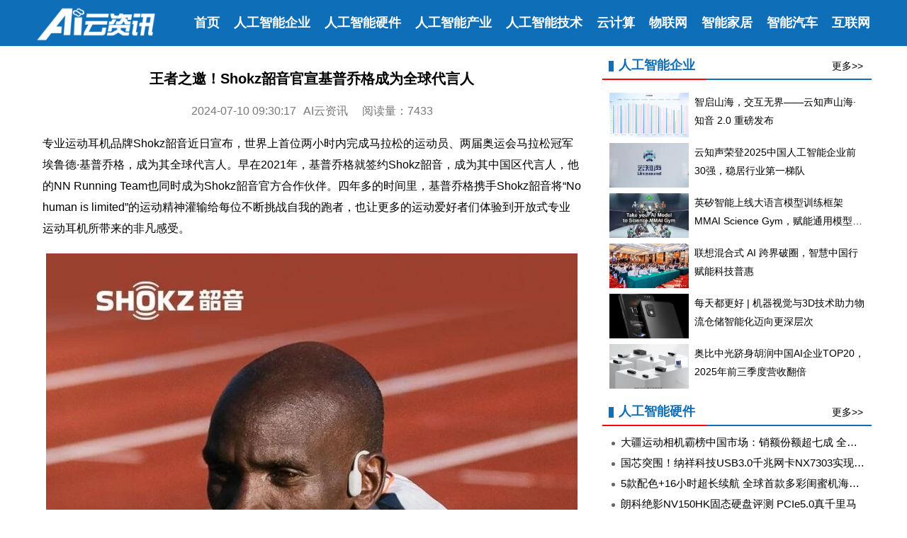

--- FILE ---
content_type: text/html; charset=UTF-8
request_url: https://www.icloudnews.net/a/84386.html
body_size: 6626
content:
<!DOCTYPE html>
<html>
<head>
<meta charset="utf-8"/>
<title>王者之邀！Shokz韶音官宣基普乔格成为全球代言人-AI云资讯</title>
<meta http-equiv="X-UA-Compatible" content="IE=edge,chrome=1">
<meta name="viewport" content="width=device-width,initial-scale=1.0,minimum-scale=1.0,maximum-scale=1.0,user-scalable=no">
<meta name="renderer" content="webkit">
<meta name="keywords" content="韶音">
<meta name="description" content="专业运动耳机品牌Shokz韶音近日宣布，世界上首位两小时内完成马拉松的运动员、两届奥运会马拉松冠军埃鲁德·基普乔格，成为其全球代言人。早在2021年，基普乔格就签约Shokz韶音，成为其中国区代言人，他的NN Running Team也同时成为Shokz韶音官方合作伙伴。四年多的时间里，基普乔格携手Shokz韶音将“No human is limited”的运动精神灌输给每位不断挑战自我的跑者，也让更多的运动爱好者们体验到开放式专业运动耳机所带来的非凡感受。">
<link rel="shortcut icon" type="image/x-icon" href="https://www.icloudnews.net/favicon.ico">
<link rel="stylesheet" type="text/css" href="https://www.icloudnews.net/css/style.css">
<script src="https://www.icloudnews.net/js/head.js"></script> 
</head>
<body>
<script src="https://www.icloudnews.net/js/top.js"></script> 
<div class="top_out">
<div class="top">
<div class="logo"><a href="https://www.icloudnews.net/"><img src="https://www.icloudnews.net/images/logo.png"  data-src="https://www.icloudnews.net/images/logo.png" width="100%" alt="人工智能" /></a></div>
<div class="nav"><a href="https://www.icloudnews.net/">首页</a><a href="https://www.icloudnews.net/list/13.html">人工智能企业</a><a href="https://www.icloudnews.net/list/6.html">人工智能硬件</a><a href="https://www.icloudnews.net/list/9.html">人工智能产业</a><a href="https://www.icloudnews.net/list/8.html">人工智能技术</a><a href="https://www.icloudnews.net/list/10.html">云计算</a><a href="https://www.icloudnews.net/list/11.html">物联网</a><a href="https://www.icloudnews.net/list/12.html">智能家居</a><a href="https://www.icloudnews.net/list/16.html">智能汽车</a><a href="https://www.icloudnews.net/list/7.html">互联网</a></div>
</div>
</div><div class="main">
<div class="left">
<div class="header">
<h1>王者之邀！Shokz韶音官宣基普乔格成为全球代言人</h1>
<p><span class="itime">2024-07-10 09:30:17</span><span class="iorigin">AI云资讯</span><span class="iauthor"></span><span class="iread">7433</span></p>
</div>
<div class="article"><p>专业运动耳机品牌Shokz韶音近日宣布，世界上首位两小时内完成马拉松的运动员、两届奥运会马拉松冠军埃鲁德·基普乔格，成为其全球代言人。早在2021年，基普乔格就签约Shokz韶音，成为其中国区代言人，他的NN Running Team也同时成为Shokz韶音官方合作伙伴。四年多的时间里，基普乔格携手Shokz韶音将“No human is limited”的运动精神灌输给每位不断挑战自我的跑者，也让更多的运动爱好者们体验到开放式专业运动耳机所带来的非凡感受。</p><p style="text-align:center;"><img src="https://www.icloudnews.net/uploadfile/20240710/202407100930462019.webp" /></p><p>本次Shokz韶音再次官宣基普乔格成为全球代言人，向公众传达出双方对于之前合作的肯定，更展现出对于共建新愿景的期待。</p><p>现年39岁的基普乔格被全球体坛广泛认为是史上最伟大的马拉松运动员之一，他跑出了历史上最快的10个马拉松中的4个，并获得了11次世界马拉松大赛的冠军。这位肯尼亚名将曾在2019年成为首位在两小时内完成马拉松的人，他今年会再次冲击巴黎奥运会金牌，如果成功，他将成为全球首位连续三届获得奥运会马拉松冠军的运动员。</p><p>正如全球的跑友所熟知，基普乔格的座右铭是“No human is limited”，这句话的背后，写满了他逆风飞扬的成长经历和不断突破的职业生涯。基普乔格和他的体育精神，激励着每个人不断突破自己的局限，无论是运动场上还是人生道路。榜样的号召力是巨大的，这也让他的粉丝遍布世界各地，中国的跑友和粉丝们则更是亲切的称他为“乔爷”。</p><p style="text-align:center;"><img src="https://www.icloudnews.net/uploadfile/20240710/202407100930467494.webp" /></p><p>代言人身份之外，基普乔格还是Shokz韶音专业运动耳机的忠实拥趸。基普乔格曾经在接受世界顶级时尚杂志《GQ》专访时表示：“这款专业运动耳机与其他传统耳机完全不同，它采用了不入耳的开放式设计和骨传导技术。这意味着我在跑步时佩戴，不牺牲对外界环境感知的情况下，也能安全、安心的享受音乐。”</p><p>2023年波士顿马拉松赛后，基普乔格对媒体曾提及他选择运动耳机的期望需求：“我一直在寻找一种可以在比赛中使用的安全、舒适、高品质的运动耳机，Shokz韶音的产品完美地满足了我的需求。它们的开放式设计让我可以同时享受音乐和周围环境的声音。而且，耳机的材质和工艺非常优秀，不会在激烈的运动中脱落或损坏，非常可靠。”</p><p style="text-align:center;"><img src="https://www.icloudnews.net/uploadfile/20240710/202407100930469275.webp" /></p><p>也正因为热爱，基普乔格携手Shokz韶音在中国区以旗舰档产品为原型，推出了OpenRun Pro基普乔格联名款。这款耳机一上市就好评如潮，成为跑友圈最IN的随身装备之一。</p><p style="text-align:center;"><img src="https://www.icloudnews.net/uploadfile/20240710/202407100930463419.webp" /></p><p>作为基普乔格联名款的原型机，OpenRun Pro这款产品在全球各个头部媒体获奖无数。全球跑圈公认的权威媒体Runner's World，授予其金勋章奖，顶级财经商业杂志《连线》授予其媒体推荐奖，祖师爷级音乐杂志《滚石》授予其年度荣誉音频器材，一句话形容，那就是“拿奖到手软”！</p><p>除了引以为傲的骨传导运动耳机产品线，Shokz韶音在开放式耳机赛道同样一骑绝尘。据全球咨询机构沙利文（Frost&amp;Sullivan）发布的《全球不入耳开放式耳机行业独立市场研究报告》显示，韶音获得了2023年不入耳开放式耳机全球销量第一的殊荣。前不久，IPRDaily发布了以过去五年为统计周期，全球开放式耳机发明专利排行榜，Shokz韶音以1408件专利申请的公开数量排名全球第一。而这些成绩与排名，也与基普乔格在全球体坛的声望和地位，遥相呼应。</p><p>“No human is limited”，相信随着基普乔格作为Shokz韶音全球代言人的官宣，也奏响了体育精神在运动耳机赛场的新乐章。如同基普乔格在赛道上不断刷新的成绩一样，Shokz韶音或将继续创造开放式耳机和运动耳机的新辉煌。</p></div>
<div class="title"><h3>相关文章</h3></div>
<div class="gcontent"><ul><li><a href="https://www.icloudnews.net/a/111633.html">韶音CES 2026新品发布：OpenFit Pro推出开放式滤噪新方案</a></li><li><a href="https://www.icloudnews.net/a/109738.html">韶音在纽约举行创新大会，正式推出Shokz OpenSound声学技术平台</a></li><li><a href="https://www.icloudnews.net/a/109048.html">以“开放聆听”践行科技向善，韶音携手基普乔格开启追光跑</a></li><li><a href="https://www.icloudnews.net/a/109044.html">2025韶音基普乔格中国行:以“跑起来就有光”点亮上海滨江</a></li><li><a href="https://www.icloudnews.net/a/107900.html">从产品创新到品牌全球化：韶音连获CES与福布斯两大国际重磅奖项</a></li><li><a href="https://www.icloudnews.net/a/107620.html">Shokz韶音携手2025纽约马拉松，以开放聆听陪伴全球跑者破风前行</a></li><li><a href="https://www.icloudnews.net/a/106629.html">韶音再度携手芝加哥马拉松，深耕全球顶级赛事版图</a></li><li><a href="https://www.icloudnews.net/a/104389.html">Shokz韶音牵手2025悉尼马拉松，开启大满贯赛事声动新旅程</a></li><li><a href="https://www.icloudnews.net/a/103970.html">一起开放听！韶音「型动花田」快闪携新品解锁开放聆听新体验</a></li><li><a href="https://www.icloudnews.net/a/103628.html">韶音新品新色齐发，OpenFit 2 + 焕新全场景体验，新配色解锁个性表达</a></li><li><a href="https://www.icloudnews.net/a/103398.html">开放式耳机成消费新风口，韶音凭全场景创新领跑赛道</a></li><li><a href="https://www.icloudnews.net/a/103176.html">《2025开放式耳机品类趋势洞察报告》：品类爆发增长，韶音领跑市场与技术双高地</a></li><li><a href="https://www.icloudnews.net/a/102747.html">韶音闪耀2025ChinaJoy：OpenDots ONE斩获黑金奖，引领开放聆听新风尚</a></li><li><a href="https://www.icloudnews.net/a/101369.html">韶音亮相2025上海ISPO，以科技之力革新开放聆听新体验</a></li><li><a href="https://www.icloudnews.net/a/101307.html">韶音OpenRun Pro 2荣膺ISPO China Choice，创新实力再获认可</a></li><li><a href="https://www.icloudnews.net/a/100373.html">韶音荣登全国科技创新百强企业，声学创新实力再获权威认可</a></li></ul></div>
</div>
<div class="right">
<div class="title"><h3>人工智能企业</h3><a href="https://www.icloudnews.net/list/13.html">更多>></a></div>
<div class="harticle"><ul><li><a href="https://www.icloudnews.net/a/112412.html"><img src="https://www.icloudnews.net/uploadfile/20260126/202601261217097704.webp" alt="智启山海，交互无界——云知声山海·知音 2.0 重磅发布" /><span>智启山海，交互无界——云知声山海·知音 2.0 重磅发布</span></a></li><li><a href="https://www.icloudnews.net/a/112354.html"><img src="https://www.icloudnews.net/uploadfile/20260123/202601231547313903.webp" alt="云知声荣登2025中国人工智能企业前30强，稳居行业第一梯队" /><span>云知声荣登2025中国人工智能企业前30强，稳居行业第一梯队</span></a></li><li><a href="https://www.icloudnews.net/a/112314.html"><img src="https://www.icloudnews.net/uploadfile/20260123/202601231036261925.webp" alt="英矽智能上线大语言模型训练框架MMAI Science Gym，赋能通用模型实现垂类领域专精" /><span>英矽智能上线大语言模型训练框架MMAI Science Gym，赋能通用模型实现垂类领域专精</span></a></li><li><a href="https://www.icloudnews.net/a/112216.html"><img src="https://www.icloudnews.net/uploadfile/20260121/202601211417002233.webp" alt="联想混合式 AI 跨界破圈，智慧中国行赋能科技普惠" /><span>联想混合式 AI 跨界破圈，智慧中国行赋能科技普惠</span></a></li><li><a href="https://www.icloudnews.net/a/112160.html"><img src="https://www.icloudnews.net/uploadfile/20260120/202601201456376791.webp" alt="每天都更好 | 机器视觉与3D技术助力物流仓储智能化迈向更深层次" /><span>每天都更好 | 机器视觉与3D技术助力物流仓储智能化迈向更深层次</span></a></li><li><a href="https://www.icloudnews.net/a/112147.html"><img src="https://www.icloudnews.net/uploadfile/20260120/202601201318374208.webp" alt="奥比中光跻身胡润中国AI企业TOP20，2025年前三季度营收翻倍" /><span>奥比中光跻身胡润中国AI企业TOP20，2025年前三季度营收翻倍</span></a></li></ul></div>
<div class="title"><h3>人工智能硬件</h3><a href="https://www.icloudnews.net/list/6.html">更多>></a></div>
<div class="tcontent"><ul><li><a href="https://www.icloudnews.net/a/112443.html">大疆运动相机霸榜中国市场：销额份额超七成 全品类领跑行业发展</a></li><li><a href="https://www.icloudnews.net/a/112415.html">国芯突围！纳祥科技USB3.0千兆网卡NX7303实现RTS8153/AX88179兼容替代</a></li><li><a href="https://www.icloudnews.net/a/112387.html">5款配色+16小时超长续航 全球首款多彩闺蜜机海信X7 Pro开启预售</a></li><li><a href="https://www.icloudnews.net/a/112380.html">朗科绝影NV150HK固态硬盘评测 PCIe5.0真千里马</a></li><li><a href="https://www.icloudnews.net/a/112378.html">行业巨头当贝再进化：从光影霸主到AI软硬化一体的战略升维</a></li><li><a href="https://www.icloudnews.net/a/112377.html">行业重磅！当贝耳机Air 1正式发布，AI软硬件一体化全面落地</a></li><li><a href="https://www.icloudnews.net/a/112372.html">2026首款eSIM手机荣耀Magic8 Pro Air上市</a></li><li><a href="https://www.icloudnews.net/a/112352.html">深度融合，生态共进：芯明与钧舵机器人战略合作正式启动</a></li></ul></div>
<div class="title"><h3>人工智能产业</h3><a href="https://www.icloudnews.net/list/9.html">更多>></a></div>
<div class="tcontent"><ul><li><a href="https://www.icloudnews.net/a/112408.html">燧原科技科创板IPO获受理 “国产GPU四小龙“齐聚资本市场</a></li><li><a href="https://www.icloudnews.net/a/112388.html">魔法原子2026全球合作大会成功举办，以“具身智能+X”引领具身智能赛道的确定性</a></li><li><a href="https://www.icloudnews.net/a/112376.html">AI数字人大屏落地多场景商用，魔珐科技定义下一代人机交互入口</a></li><li><a href="https://www.icloudnews.net/a/112287.html">效果、性能双突破！快手OneSug端到端生成式框架入选AAAI 2026</a></li><li><a href="https://www.icloudnews.net/a/112258.html">超30万人观看！记忆熊v0.2.0发布，以记忆重构AI认知能力</a></li><li><a href="https://www.icloudnews.net/a/112231.html">全球首条机器人关节自动化产线在上海张江投产</a></li><li><a href="https://www.icloudnews.net/a/112170.html">Muse AI 联合智谱清言启动“一句话成歌”大赛，打造 AGI 在产业化落地的标杆案例</a></li><li><a href="https://www.icloudnews.net/a/111949.html">赛宁「CP·AI大型实验场」全新发布，构筑产业级AI实践基座</a></li></ul></div>
<div class="title"><h3>人工智能技术</h3><a href="https://www.icloudnews.net/list/8.html">更多>></a></div>
<div class="tcontent"><ul><li><a href="https://www.icloudnews.net/a/112101.html">教程 | OpenCode调用基石智算大模型，AI 编程效率翻倍</a></li><li><a href="https://www.icloudnews.net/a/111054.html">全国首个！上海上线规划资源AI大模型，商汤大装置让城市治理“更聪明”</a></li><li><a href="https://www.icloudnews.net/a/110641.html">昇思人工智能框架峰会 | 昇思MindSpore MoE模型性能优化方案，提升训练性能15%+</a></li><li><a href="https://www.icloudnews.net/a/109390.html">媲美DeepSeek NSA！腾讯优图提出混合注意力机制SSA，长上下文外推更强</a></li><li><a href="https://www.icloudnews.net/a/107677.html">SOTA达成！腾讯优图D-Search算法登顶国际AI权威榜单</a></li><li><a href="https://www.icloudnews.net/a/107599.html">智象未来团队荣获ACM Multimedia 2025最佳演示奖，多模态生成式AI技术领跑全球</a></li><li><a href="https://www.icloudnews.net/a/107319.html">杭州“脑机科学创新示范中心”启幕，引领脑机产业新纪元</a></li><li><a href="https://www.icloudnews.net/a/107086.html">浙大研究团队发现：AI与人脑存在惊人相似性，拥有堪比人类认知？</a></li></ul></div>
</div>
</div>
<div class="foot">
<div class="fmain">
<div class="fleft"><img src="https://www.icloudnews.net/images/logo.png" />AI云资讯（爱云资讯）立足人工智能科技，打造有深度、有前瞻、有影响力的泛科技信息平台。</div>
<div class="contact"><strong><a href="https://www.icloudnews.net/contact/about.html">关于我们</a><a href="https://www.icloudnews.net/contact/contact.html">联系我们</a><a href="https://www.icloudnews.net/contact/declaration.html">免责声明</a><a href="https://www.icloudnews.net/exhibit/index.html">会展频道</a></strong><p><a href="https://beian.miit.gov.cn/">冀ICP备2022007386号-1</a> <a href="http://www.beian.gov.cn/portal/registerSystemInfo?recordcode=13108202000871">冀公网安备 13108202000871号</a></p><p> AI云资讯 Copyright©2018-2025</p></div>
<div class="fright"><img src="https://www.icloudnews.net/images/windows.jpg" /><img src="https://www.icloudnews.net/images/ios.jpg" /><img src="https://www.icloudnews.net/images/android.jpg" /><span>合作QQ：1211461360</span><span>微信号：icloudnews</span></div>
</div>
</div><script src="https://www.icloudnews.net/js/jquery.min.js"></script>
<script src="https://www.icloudnews.net/js/bottom.js"></script>
</body>
</html>


--- FILE ---
content_type: application/javascript
request_url: https://www.icloudnews.net/js/bottom.js
body_size: 558
content:
$(document).ready(function(){
	
	$(".pnum").each(function(){
        var ori=$(this).html();
        var num=ori;
        if(ori>10000){
            num=Math.floor(num/1000)/10 + '万';
        }
		$(this).html(num); 
     }); 
	

     if($(window).width() < 768){
		 $(".nav a").css("display","none");
		 $(".nav").append('<div class="sp_nav"><span></span><span></span><span></span></div><div class="sub_nav"><ul><li><a href="https://www.icloudnews.net/">首页</a></li><li><a href="https://www.icloudnews.net/list/13.html">人工智能企业</a></li><li><a href="https://www.icloudnews.net/list/6.html">人工智能硬件</a></li><li><a href="https://www.icloudnews.net/list/9.html">人工智能产业</a></li><li><a href="https://www.icloudnews.net/list/8.html">人工智能技术</a></li><li><a href="https://www.icloudnews.net/list/10.html">云计算</a></li><li><a href="https://www.icloudnews.net/list/11.html">物联网</a></li><li><a href="https://www.icloudnews.net/list/12.html">智能家居</a></li><li><a href="https://www.icloudnews.net/list/16.html">智能汽车</a></li><li><a href="https://www.icloudnews.net/list/7.html">互联网</a></li></ul></div>');
     }
     
});

$(function(){
	$(".sp_nav").click(function () {
		$(".sp_nav").toggleClass("sp_nav_se");
		$(".sub_nav").toggleClass("nav_show");
	});
});


